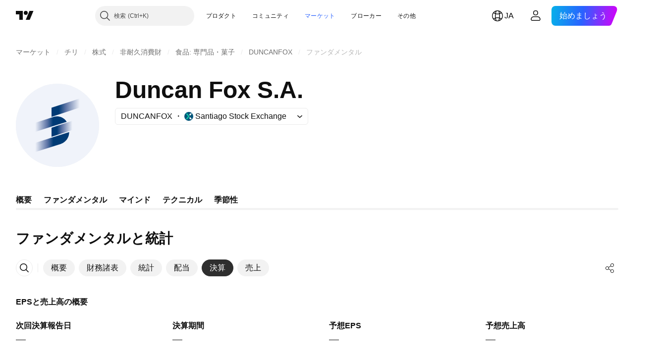

--- FILE ---
content_type: image/svg+xml
request_url: https://s3-symbol-logo.tradingview.com/duncan-fox--big.svg
body_size: 275
content:
<!-- by TradingView --><svg width="56" height="56" viewBox="0 0 56 56" xmlns="http://www.w3.org/2000/svg"><path fill="#F0F3FA" d="M0 0h56v56H0z"/><path d="m43 10-19 6.16v6.15l18.96-6.2L43 10Z" fill="url(#agpd4dkks)"/><path d="m38 24.99-14 4.65v6.1l14-4.6V25Z" fill="url(#bgpd4dkks)"/><path d="M25.5 22.31 13 26.3v6.1l21.23-6.77c-3.48-5.05-8.72-3.32-8.72-3.32Z" fill="url(#cgpd4dkks)"/><path d="m35.87 32.58-22.83 7.27V46l17.45-5.54c0-.04 5.25-1.63 5.38-7.88Z" fill="url(#dgpd4dkks)"/><defs><linearGradient id="agpd4dkks" x1="24.01" y1="16.13" x2="42.97" y2="16.16" gradientUnits="userSpaceOnUse"><stop offset=".26" stop-color="#003B75"/><stop offset=".5" stop-color="#5C73A5"/><stop offset="1" stop-color="#F0F3FA"/></linearGradient><linearGradient id="bgpd4dkks" x1="24.02" y1="30.37" x2="37.99" y2="30.38" gradientUnits="userSpaceOnUse"><stop offset=".26" stop-color="#003B75"/><stop offset=".5" stop-color="#5C73A5"/><stop offset="1" stop-color="#F0F3FA"/></linearGradient><linearGradient id="cgpd4dkks" x1="13.02" y1="27.23" x2="29.2" y2="27.24" gradientUnits="userSpaceOnUse"><stop stop-color="#F0F3FA"/><stop offset=".5" stop-color="#5C73A5"/><stop offset=".74" stop-color="#003B75"/></linearGradient><linearGradient id="dgpd4dkks" x1="13.03" y1="39.28" x2="29.5" y2="39.3" gradientUnits="userSpaceOnUse"><stop stop-color="#F0F3FA"/><stop offset=".5" stop-color="#5C73A5"/><stop offset=".74" stop-color="#003B75"/></linearGradient></defs></svg>